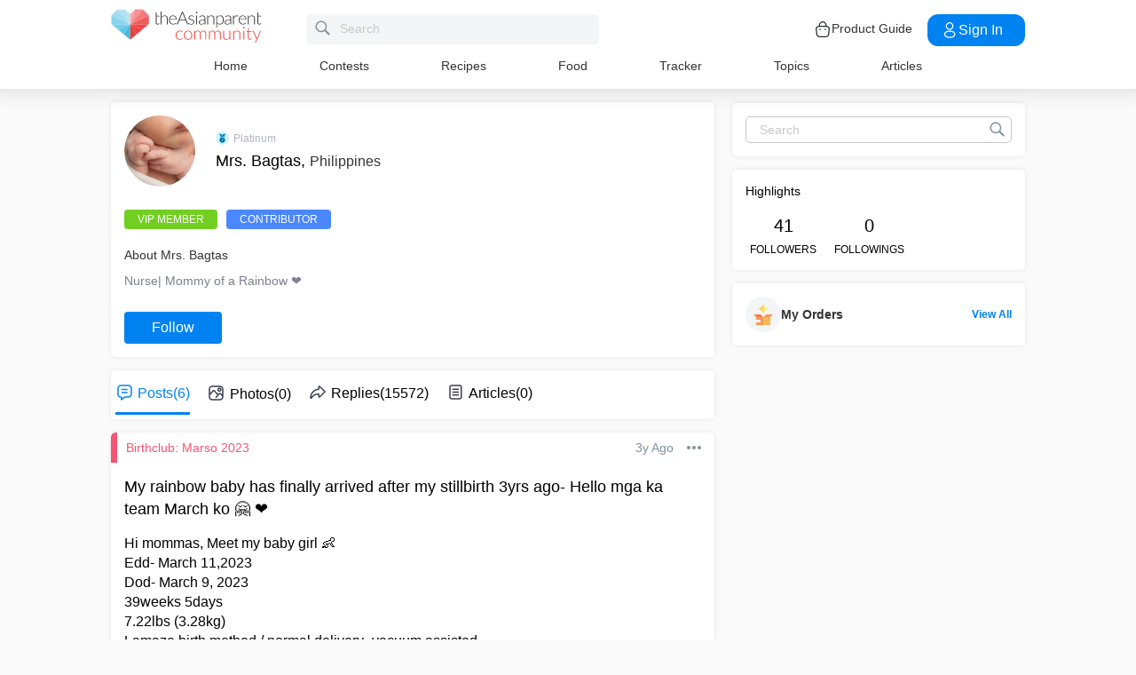

--- FILE ---
content_type: application/javascript; charset=utf-8
request_url: https://fundingchoicesmessages.google.com/f/AGSKWxVxJWm1FaCjA0TW-2wnUXG6vPcFfpNaVUN-9G94BLkpxud1Q1PplYQTCGtk2n9jH1QaJTk4segAa44MdlhAgnaP_gGpCiCY4UFFBYdZAEd3jw3BraeADMIA5d7xvBt-TQBuiR4WsAlGLLMnAA-X0kyjqw_YRNORx0chWfqZmUYdYe_gaLogdkJQk6II/_/ads/cbr._adpage=/showSp.php?.900x100._728_90_
body_size: -1290
content:
window['759ea31c-98d5-4770-bffa-8b5b3833c997'] = true;